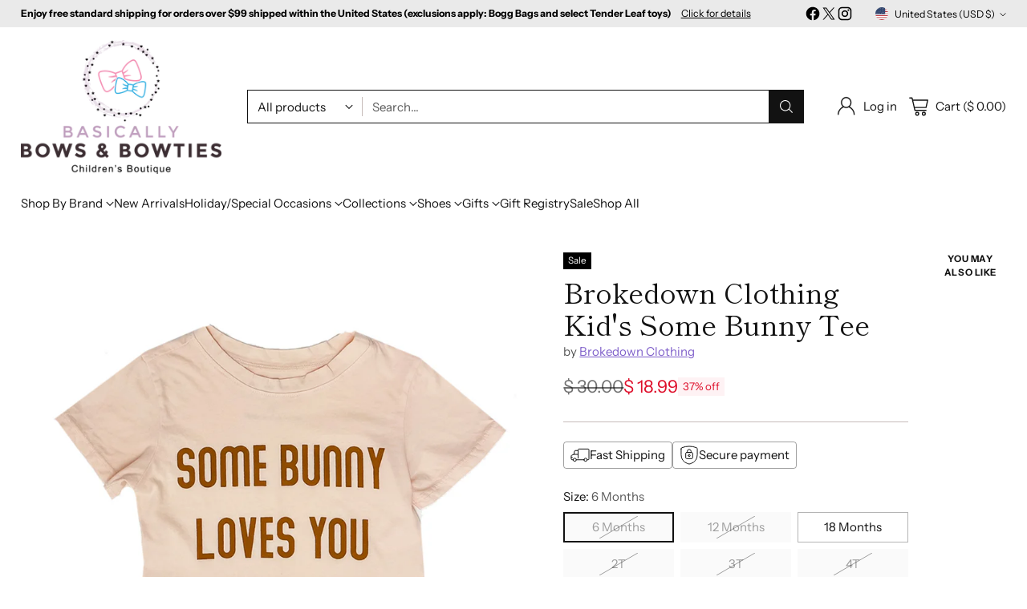

--- FILE ---
content_type: text/html; charset=utf-8
request_url: https://www.basicallybows.com//variants/39964458582101/?section_id=store-availability
body_size: 245
content:
<div id="shopify-section-store-availability" class="shopify-section"><div
  class="store-availability-container"
  data-section-id="store-availability"
  data-section-type="store-availability"
>
  
</div>
</div>

--- FILE ---
content_type: text/css
request_url: https://cdn.shopify.com/extensions/f27ff11e-2420-4274-a5a8-55f54ed54add/size-swatch-10/assets/size-swatch.css
body_size: 817
content:
.product-item__price__holder { overflow: visible;}

/* Horizon */
.product-card .product-grid__link.product-grid__link,
.product-card .product-grid__card.product-grid__card { overflow: visible;}


#swatch-list-container { visibility: hidden; opacity:0; }

.swatch-content { margin-top:10px;}

.margin-top-0{
    margin-top: 0!important;
}
.color-heading-wrap {
    display: block;
    margin: 0;
    padding: 0;
}
.main-heading {
    color: #454F5B;
    font-size: 23px;
    font-weight: 600;
}
.sub-heading {
    color: #637381;
    font-size: 17px;
    font-weight: 600;
    margin-top: 5px!important;
    margin-bottom: 5px!important;
}
.sub-sub-heading {
    margin-bottom: 5px!important;
    color: #919eab;
    margin-top: 5px!important;
}
select#swatch_alignment, select#swatch_size {
    width: 100%;
    padding: 5px;
    border-radius: 2px;
}
.customize-heading{
    margin-left: -10px;
}
.save-setting-btn
{
    float: right;
}
.swatch-size-style
{
    width:50%;
}
.enable-option {
    display: block;
    clear: both;
    margin-top: 20px;
    padding-top: 20px;
}
.input-text-wrap .Polaris-TextField{width: 250px;}
.input-text-wrap{margin-bottom: 10px;}

.prev-product-img img {
    max-width: 100%;
    margin: 10px 0;
}.preview-product-wrap {
    overflow: hidden;
    margin-right: 10px;
}.prev-product h3 {
    font-size: 16px;
}.option-item {
    display: inline-block;
    margin-right: 10px;
}

.product-item__price__holder .individual-option {
    z-index: 10;
}

li.collection__grid-item .grid-item .individual-option {
    z-index: 21;
}

.individual-option.extrasmall-size{
height: auto;
width: 20px;
line-height:20px;
font-size: 12px;
margin-right: 3px;
}

.individual-option.extrasmall-size.rect-design,
.individual-option.extrasmall-size.rounded-rect-design{
min-width: 20px;
width: auto;
padding-left: 2px;
padding-right: 2px;
}

.individual-option.small-size{
height:auto;
width:24px;
line-height:24px;
font-size: 16px;
}

.individual-option.medium-size{
height:auto;
width:34px;
line-height:34px;
font-size: 20px;
}

.individual-option.large-size{
height:auto;
width:44px;
line-height:44px;
font-size: 24px;
}

.individual-option.rect-design{
width:auto;
padding-left:10px;
padding-right:10px;
}

.individual-option.circle-design{
border-radius:50%;
}

.individual-option.rounded-rect-design{
border-radius:5px;
padding:0 5px;
width:auto;
}

.swatch-wrap{
padding:0 0 20px 0;
}

.swatch-wrap.center{
text-align:center;
}

.swatch-wrap.right{
text-align:right; 
justify-content: flex-end;
}

.individual-option.rect-design.small-size{
padding-left:5px;
padding-right:5px;
}

.individual-option.small-size.rect-design,
.individual-option.small-size.rounded-rect-design{
min-width:24px;
}

.individual-option.medium-size.rect-design,
.individual-option.medium-size.rounded-rect-design{
min-width:34px;
}

.individual-option.large-size.rect-design,
.individual-option.large-size.rounded-rect-design{
min-width:44px;
}

.tooltip-swatch{
position:relative;
display:inline-block;
}

.tooltip-swatch .tooltip-swatch-text{
visibility:hidden;
width:110px;
background-color:#000;
color:#fff;
text-align:center;
border-radius:6px;
padding:2px 0;
opacity:.8;
position:absolute;
z-index:1;
bottom: calc(100% + 10px);
}

.tooltip-swatch:hover .tooltip-swatch-text{
visibility:visible;
}

.tooltip-swatch .tooltip-swatch-text::after{
content:"";
position:absolute;
top:100%;
left:50%;
margin-left:-30px;
border-width:5px;
border-style:solid;
border-color:#000 transparent transparent transparent;
}

.individual-option{
cursor:default;
}

.swatchprimarywrap{
visibility:hidden;
}

.individual-option.medium-size.rounded-rect-design,
.individual-option.medium-size.rect-design{
width: auto !important;
}

.no-border-swatches{
border: none !important;
}

.hide-outofstock-swatches{display: none!important;}
.strike-outofstock-swatches{text-decoration: line-through;}

.swatch-wrap.center{text-align:center;justify-content:center;}
.swatch-wrap.swatchprimarywrap {
    display: flex;
    flex-wrap: wrap;
}

.crosscross{
position:relative;
}
.crosscross::before {
content: '';
background-image: url(https://cdn.shopify.com/s/files/1/0520/9243/6659/files/cancel_2.png?v=1617615766);
width: 100%;
height: 100%;
background-repeat: no-repeat;
background-position: center;
background-size: 100% 100%, auto;
position: absolute;
left: 0;
top: 0;
bottom: 0;
}

.swatch-wrap a{
text-decoration: none;
}

.swatch-wrap.swatchprimarywrap {
    visibility: visible;
}


@media only screen and (max-width: 767px) {
    .swatch-content { overflow-x: clip;}

    .tooltip-swatch .tooltip-swatch-text {
        margin-left: 0px;
        left: -9999px;
        width: 0;
    }
    .tooltip-swatch .tooltip-swatch-text::after {
        margin-left: -5px;
    }
    .tooltip-swatch:hover .tooltip-swatch-text{
       visibility:hidden;
    }
}

@media only screen and (min-width: 768px) {
    .tooltip-swatch .tooltip-swatch-text {
        left:50%;
        margin-left:-32px;
    }
}



--- FILE ---
content_type: text/css; charset=utf-8
request_url: https://cdnjs.cloudflare.com/ajax/libs/remodal/1.1.1/remodal-default-theme.min.css
body_size: 63
content:
.remodal-bg.remodal-is-opened,.remodal-bg.remodal-is-opening{-webkit-filter:blur(3px);filter:blur(3px)}.remodal-overlay{background:rgba(43,46,56,.9)}.remodal-overlay.remodal-is-closing,.remodal-overlay.remodal-is-opening{-webkit-animation-duration:.3s;animation-duration:.3s;-webkit-animation-fill-mode:forwards;animation-fill-mode:forwards}.remodal-overlay.remodal-is-opening{-webkit-animation-name:remodal-overlay-opening-keyframes;animation-name:remodal-overlay-opening-keyframes}.remodal-overlay.remodal-is-closing{-webkit-animation-name:remodal-overlay-closing-keyframes;animation-name:remodal-overlay-closing-keyframes}.remodal-wrapper{padding:10px 10px 0}.remodal{box-sizing:border-box;width:100%;margin-bottom:10px;padding:35px;-webkit-transform:translate3d(0,0,0);transform:translate3d(0,0,0);color:#2b2e38;background:#fff}.remodal-close,.remodal-close:before{position:absolute;top:0;left:0;display:block;width:35px}.remodal-cancel,.remodal-close,.remodal-confirm{overflow:visible;margin:0;cursor:pointer;text-decoration:none;outline:0;border:0}.remodal.remodal-is-closing,.remodal.remodal-is-opening{-webkit-animation-duration:.3s;animation-duration:.3s;-webkit-animation-fill-mode:forwards;animation-fill-mode:forwards}.remodal.remodal-is-opening{-webkit-animation-name:remodal-opening-keyframes;animation-name:remodal-opening-keyframes}.remodal.remodal-is-closing{-webkit-animation-name:remodal-closing-keyframes;animation-name:remodal-closing-keyframes}.remodal,.remodal-wrapper:after{vertical-align:middle}.remodal-close{height:35px;padding:0;-webkit-transition:color .2s;transition:color .2s;color:#95979c;background:0 0}.remodal-close:focus,.remodal-close:hover{color:#2b2e38}.remodal-close:before{font-family:Arial,"Helvetica CY","Nimbus Sans L",sans-serif!important;font-size:25px;line-height:35px;content:"\00d7";text-align:center}.remodal-cancel,.remodal-confirm{font:inherit;display:inline-block;min-width:110px;padding:12px 0;-webkit-transition:background .2s;transition:background .2s;text-align:center;vertical-align:middle}.remodal-confirm{color:#fff;background:#81c784}.remodal-confirm:focus,.remodal-confirm:hover{background:#66bb6a}.remodal-cancel{color:#fff;background:#e57373}.remodal-cancel:focus,.remodal-cancel:hover{background:#ef5350}.remodal-cancel::-moz-focus-inner,.remodal-close::-moz-focus-inner,.remodal-confirm::-moz-focus-inner{padding:0;border:0}@-webkit-keyframes remodal-opening-keyframes{from{-webkit-transform:scale(1.05);transform:scale(1.05);opacity:0}to{-webkit-transform:none;transform:none;opacity:1;-webkit-filter:blur(0);filter:blur(0)}}@keyframes remodal-opening-keyframes{from{-webkit-transform:scale(1.05);transform:scale(1.05);opacity:0}to{-webkit-transform:none;transform:none;opacity:1;-webkit-filter:blur(0);filter:blur(0)}}@-webkit-keyframes remodal-closing-keyframes{from{-webkit-transform:scale(1);transform:scale(1);opacity:1}to{-webkit-transform:scale(.95);transform:scale(.95);opacity:0;-webkit-filter:blur(0);filter:blur(0)}}@keyframes remodal-closing-keyframes{from{-webkit-transform:scale(1);transform:scale(1);opacity:1}to{-webkit-transform:scale(.95);transform:scale(.95);opacity:0;-webkit-filter:blur(0);filter:blur(0)}}@-webkit-keyframes remodal-overlay-opening-keyframes{from{opacity:0}to{opacity:1}}@keyframes remodal-overlay-opening-keyframes{from{opacity:0}to{opacity:1}}@-webkit-keyframes remodal-overlay-closing-keyframes{from{opacity:1}to{opacity:0}}@keyframes remodal-overlay-closing-keyframes{from{opacity:1}to{opacity:0}}@media only screen and (min-width:641px){.remodal{max-width:700px}}.lt-ie9 .remodal-overlay{background:#2b2e38}.lt-ie9 .remodal{width:700px}/*# sourceMappingURL=remodal-default-theme.min.css.map */

--- FILE ---
content_type: text/javascript; charset=utf-8
request_url: https://www.basicallybows.com/products/brokedown-clothing-kids-some-bunny-tee/.js
body_size: 1127
content:
{"id":6730022191189,"title":"Brokedown Clothing Kid's Some Bunny Tee","handle":"brokedown-clothing-kids-some-bunny-tee","description":"\u003cdiv\u003e\n\u003cdiv\u003e\n\u003cul\u003e\n\u003cli\u003eThis sweet tee is perfect for your kids Easter party at school or your local egg hunt. \u003c\/li\u003e\n\u003cli\u003eDon't forget the matching mama tee!\u003c\/li\u003e\n\u003cli\u003eMade in the USA of super soft organic cotton. \u003c\/li\u003e\n\u003cli\u003ePre-shrunk\u003c\/li\u003e\n\u003cli\u003eRuns True to Size.\u003c\/li\u003e\n\u003c\/ul\u003e\n\u003c\/div\u003e\n\u003c\/div\u003e\n\u003cp\u003e\u003cstrong\u003eBaby \u0026amp; Kids Sizing Chart:\u003c\/strong\u003e\u003c\/p\u003e\n\u003cdiv class=\"table-wrapper\"\u003e\n\u003cdiv class=\"table-wrapper\"\u003e\n\u003ctable width=\"393\"\u003e\n\u003ctbody\u003e\n\u003ctr\u003e\n\u003ctd width=\"99\"\u003e\u003cb\u003eSize\u003c\/b\u003e\u003c\/td\u003e\n\u003ctd width=\"98\"\u003e\u003cstrong\u003eAge\u003c\/strong\u003e\u003c\/td\u003e\n\u003ctd width=\"100\"\u003e\u003cstrong\u003eHeight\u003c\/strong\u003e\u003c\/td\u003e\n\u003ctd width=\"96\"\u003e\u003cstrong\u003eWeight\u003c\/strong\u003e\u003c\/td\u003e\n\u003c\/tr\u003e\n\u003ctr\u003e\n\u003ctd\u003e\u003cstrong\u003e3 M\u003c\/strong\u003e\u003c\/td\u003e\n\u003ctd\u003e0 - 3 Months\u003c\/td\u003e\n\u003ctd\u003e20 - 24\"\u003c\/td\u003e\n\u003ctd\u003e7 - 14 lbs\u003c\/td\u003e\n\u003c\/tr\u003e\n\u003ctr\u003e\n\u003ctd\u003e\u003cstrong\u003e6 M\u003c\/strong\u003e\u003c\/td\u003e\n\u003ctd\u003e3 - 6 Months\u003c\/td\u003e\n\u003ctd\u003e24 - 27\"\u003c\/td\u003e\n\u003ctd\u003e14 - 18 lbs\u003c\/td\u003e\n\u003c\/tr\u003e\n\u003ctr\u003e\n\u003ctd\u003e\u003cstrong\u003e12 M\u003c\/strong\u003e\u003c\/td\u003e\n\u003ctd\u003e6 - 12 Months\u003c\/td\u003e\n\u003ctd\u003e28 - 30.5\"\u003c\/td\u003e\n\u003ctd\u003e22 - 26 lbs\u003c\/td\u003e\n\u003c\/tr\u003e\n\u003ctr\u003e\n\u003ctd\u003e\u003cstrong\u003e18 M\u003c\/strong\u003e\u003c\/td\u003e\n\u003ctd\u003e12 - 18 Months\u003c\/td\u003e\n\u003ctd\u003e30.5 - 32\"\u003c\/td\u003e\n\u003ctd\u003e26 - 28 lbs\u003c\/td\u003e\n\u003c\/tr\u003e\n\u003ctr\u003e\n\u003ctd\u003e\u003cstrong\u003e24 M\u003c\/strong\u003e\u003c\/td\u003e\n\u003ctd\u003e18 - 24 Months\u003c\/td\u003e\n\u003ctd\u003e32 - 33.5\"\u003c\/td\u003e\n\u003ctd\u003e28 - 30 lbs\u003c\/td\u003e\n\u003c\/tr\u003e\n\u003ctr\u003e\n\u003ctd\u003e\u003cstrong\u003e2T\u003c\/strong\u003e\u003c\/td\u003e\n\u003ctd\u003e2 Years\u003c\/td\u003e\n\u003ctd\u003e33.5 - 35\"\u003c\/td\u003e\n\u003ctd\u003e30 - 32 lbs\u003c\/td\u003e\n\u003c\/tr\u003e\n\u003ctr\u003e\n\u003ctd\u003e\u003cstrong\u003e3T\u003c\/strong\u003e\u003c\/td\u003e\n\u003ctd\u003e3 Years\u003c\/td\u003e\n\u003ctd\u003e35 - 38\"\u003c\/td\u003e\n\u003ctd\u003e32 - 35 lbs\u003c\/td\u003e\n\u003c\/tr\u003e\n\u003ctr\u003e\n\u003ctd\u003e\u003cstrong\u003e4T\u003c\/strong\u003e\u003c\/td\u003e\n\u003ctd\u003e4 Years\u003c\/td\u003e\n\u003ctd\u003e38 - 41\"\u003c\/td\u003e\n\u003ctd\u003e35 - 39 lbs\u003c\/td\u003e\n\u003c\/tr\u003e\n\u003ctr\u003e\n\u003ctd\u003e\u003cstrong\u003e5\u003c\/strong\u003e\u003c\/td\u003e\n\u003ctd\u003e5 Years\u003c\/td\u003e\n\u003ctd\u003e41 - 44\"\u003c\/td\u003e\n\u003ctd\u003e39 - 45 lbs\u003c\/td\u003e\n\u003c\/tr\u003e\n\u003ctr\u003e\n\u003ctd\u003e\u003cstrong\u003e6\u003c\/strong\u003e\u003c\/td\u003e\n\u003ctd\u003e6 Years\u003c\/td\u003e\n\u003ctd\u003e44 - 47\"\u003c\/td\u003e\n\u003ctd\u003e45 - 49 lbs\u003c\/td\u003e\n\u003c\/tr\u003e\n\u003ctr\u003e\n\u003ctd\u003e\u003cstrong\u003e8\u003c\/strong\u003e\u003c\/td\u003e\n\u003ctd\u003e8 Years\u003c\/td\u003e\n\u003ctd\u003e47 - 50\"\u003c\/td\u003e\n\u003ctd\u003e50 - 55 lbs\u003c\/td\u003e\n\u003c\/tr\u003e\n\u003ctr\u003e\n\u003ctd\u003e\u003cstrong\u003e10\u003c\/strong\u003e\u003c\/td\u003e\n\u003ctd\u003e10 Years\u003c\/td\u003e\n\u003ctd\u003e50 - 54\" \u003c\/td\u003e\n\u003ctd\u003e55 - 60 lbs\u003c\/td\u003e\n\u003c\/tr\u003e\n\u003c\/tbody\u003e\n\u003c\/table\u003e\n\u003c\/div\u003e\n\u003c\/div\u003e","published_at":"2022-03-09T07:00:03-07:00","created_at":"2022-03-08T19:43:09-07:00","vendor":"Brokedown Clothing","type":"Tee","tags":["Brokedown Clothing","Brokedown Clothing Easter","Brokedown Clothing Easter Tee","Brokedown Clothing Kid's","Brokedown Clothing Kid's Some Bunny","Brokedown Clothing Kid's Some Bunny Love You Tee","Brokedown Clothing Kid's Some Bunny Loves You","Brokedown Clothing Kid's Some Bunny Tee","Brokedown Clothing Mommy \u0026 Me","Brokedown Clothing Tee","Brokedown Easter","cf-size-18-months","cf-type-tee","cf-vendor-brokedown-clothing","CM22","Easter","Easter Shirt","Easter Tee","Easter TShirt","EB Baby","EB Girls","JAN23","Made in the USA","Mommy \u0026 Me","Mommy \u0026 Me Easter"],"price":1899,"price_min":1899,"price_max":1899,"available":true,"price_varies":false,"compare_at_price":3000,"compare_at_price_min":3000,"compare_at_price_max":3000,"compare_at_price_varies":false,"variants":[{"id":39964458582101,"title":"6 Months","option1":"6 Months","option2":null,"option3":null,"sku":"BDC-K3632-6M","requires_shipping":true,"taxable":true,"featured_image":{"id":29070543519829,"product_id":6730022191189,"position":1,"created_at":"2022-03-08T19:43:21-07:00","updated_at":"2025-10-04T18:24:34-07:00","alt":"Brokedown Clothing Kid's Some Bunny Tee, Brokedown Clothing, Brokedown Clothing, Brokedown Clothing Easter, Brokedown Clothing Easter Tee, Brokedown Clothing Kid's, Brokedown Clothing Kid's S","width":881,"height":1000,"src":"https:\/\/cdn.shopify.com\/s\/files\/1\/1064\/4370\/products\/brokedown-clothing-brokedown-clothing-kid-s-some-bunny-tee-235793490572-tee-6-months-21369067339861.jpg?v=1759627474","variant_ids":[39964458582101,39964458614869,39964458647637,39964458680405,39964458713173,39964458745941,39964458778709,39964458811477,39964458844245,39964458877013]},"available":false,"name":"Brokedown Clothing Kid's Some Bunny Tee - 6 Months","public_title":"6 Months","options":["6 Months"],"price":1899,"weight":113,"compare_at_price":3000,"inventory_quantity":0,"inventory_management":"shopify","inventory_policy":"deny","barcode":"235793490572","featured_media":{"alt":"Brokedown Clothing Kid's Some Bunny Tee, Brokedown Clothing, Brokedown Clothing, Brokedown Clothing Easter, Brokedown Clothing Easter Tee, Brokedown Clothing Kid's, Brokedown Clothing Kid's S","id":21369067339861,"position":1,"preview_image":{"aspect_ratio":0.881,"height":1000,"width":881,"src":"https:\/\/cdn.shopify.com\/s\/files\/1\/1064\/4370\/products\/brokedown-clothing-brokedown-clothing-kid-s-some-bunny-tee-235793490572-tee-6-months-21369067339861.jpg?v=1759627474"}},"requires_selling_plan":false,"selling_plan_allocations":[]},{"id":39964458614869,"title":"12 Months","option1":"12 Months","option2":null,"option3":null,"sku":"BDC-K3632-12M","requires_shipping":true,"taxable":true,"featured_image":{"id":29070543519829,"product_id":6730022191189,"position":1,"created_at":"2022-03-08T19:43:21-07:00","updated_at":"2025-10-04T18:24:34-07:00","alt":"Brokedown Clothing Kid's Some Bunny Tee, Brokedown Clothing, Brokedown Clothing, Brokedown Clothing Easter, Brokedown Clothing Easter Tee, Brokedown Clothing Kid's, Brokedown Clothing Kid's S","width":881,"height":1000,"src":"https:\/\/cdn.shopify.com\/s\/files\/1\/1064\/4370\/products\/brokedown-clothing-brokedown-clothing-kid-s-some-bunny-tee-235793490572-tee-6-months-21369067339861.jpg?v=1759627474","variant_ids":[39964458582101,39964458614869,39964458647637,39964458680405,39964458713173,39964458745941,39964458778709,39964458811477,39964458844245,39964458877013]},"available":false,"name":"Brokedown Clothing Kid's Some Bunny Tee - 12 Months","public_title":"12 Months","options":["12 Months"],"price":1899,"weight":113,"compare_at_price":3000,"inventory_quantity":0,"inventory_management":"shopify","inventory_policy":"deny","barcode":"235793490589","featured_media":{"alt":"Brokedown Clothing Kid's Some Bunny Tee, Brokedown Clothing, Brokedown Clothing, Brokedown Clothing Easter, Brokedown Clothing Easter Tee, Brokedown Clothing Kid's, Brokedown Clothing Kid's S","id":21369067339861,"position":1,"preview_image":{"aspect_ratio":0.881,"height":1000,"width":881,"src":"https:\/\/cdn.shopify.com\/s\/files\/1\/1064\/4370\/products\/brokedown-clothing-brokedown-clothing-kid-s-some-bunny-tee-235793490572-tee-6-months-21369067339861.jpg?v=1759627474"}},"requires_selling_plan":false,"selling_plan_allocations":[]},{"id":39964458647637,"title":"18 Months","option1":"18 Months","option2":null,"option3":null,"sku":"BDC-K3632-18M","requires_shipping":true,"taxable":true,"featured_image":{"id":29070543519829,"product_id":6730022191189,"position":1,"created_at":"2022-03-08T19:43:21-07:00","updated_at":"2025-10-04T18:24:34-07:00","alt":"Brokedown Clothing Kid's Some Bunny Tee, Brokedown Clothing, Brokedown Clothing, Brokedown Clothing Easter, Brokedown Clothing Easter Tee, Brokedown Clothing Kid's, Brokedown Clothing Kid's S","width":881,"height":1000,"src":"https:\/\/cdn.shopify.com\/s\/files\/1\/1064\/4370\/products\/brokedown-clothing-brokedown-clothing-kid-s-some-bunny-tee-235793490572-tee-6-months-21369067339861.jpg?v=1759627474","variant_ids":[39964458582101,39964458614869,39964458647637,39964458680405,39964458713173,39964458745941,39964458778709,39964458811477,39964458844245,39964458877013]},"available":true,"name":"Brokedown Clothing Kid's Some Bunny Tee - 18 Months","public_title":"18 Months","options":["18 Months"],"price":1899,"weight":113,"compare_at_price":3000,"inventory_quantity":1,"inventory_management":"shopify","inventory_policy":"deny","barcode":"235793490596","featured_media":{"alt":"Brokedown Clothing Kid's Some Bunny Tee, Brokedown Clothing, Brokedown Clothing, Brokedown Clothing Easter, Brokedown Clothing Easter Tee, Brokedown Clothing Kid's, Brokedown Clothing Kid's S","id":21369067339861,"position":1,"preview_image":{"aspect_ratio":0.881,"height":1000,"width":881,"src":"https:\/\/cdn.shopify.com\/s\/files\/1\/1064\/4370\/products\/brokedown-clothing-brokedown-clothing-kid-s-some-bunny-tee-235793490572-tee-6-months-21369067339861.jpg?v=1759627474"}},"requires_selling_plan":false,"selling_plan_allocations":[]},{"id":39964458680405,"title":"2T","option1":"2T","option2":null,"option3":null,"sku":"BDC-K3632-2","requires_shipping":true,"taxable":true,"featured_image":{"id":29070543519829,"product_id":6730022191189,"position":1,"created_at":"2022-03-08T19:43:21-07:00","updated_at":"2025-10-04T18:24:34-07:00","alt":"Brokedown Clothing Kid's Some Bunny Tee, Brokedown Clothing, Brokedown Clothing, Brokedown Clothing Easter, Brokedown Clothing Easter Tee, Brokedown Clothing Kid's, Brokedown Clothing Kid's S","width":881,"height":1000,"src":"https:\/\/cdn.shopify.com\/s\/files\/1\/1064\/4370\/products\/brokedown-clothing-brokedown-clothing-kid-s-some-bunny-tee-235793490572-tee-6-months-21369067339861.jpg?v=1759627474","variant_ids":[39964458582101,39964458614869,39964458647637,39964458680405,39964458713173,39964458745941,39964458778709,39964458811477,39964458844245,39964458877013]},"available":false,"name":"Brokedown Clothing Kid's Some Bunny Tee - 2T","public_title":"2T","options":["2T"],"price":1899,"weight":113,"compare_at_price":3000,"inventory_quantity":0,"inventory_management":"shopify","inventory_policy":"deny","barcode":"235793490602","featured_media":{"alt":"Brokedown Clothing Kid's Some Bunny Tee, Brokedown Clothing, Brokedown Clothing, Brokedown Clothing Easter, Brokedown Clothing Easter Tee, Brokedown Clothing Kid's, Brokedown Clothing Kid's S","id":21369067339861,"position":1,"preview_image":{"aspect_ratio":0.881,"height":1000,"width":881,"src":"https:\/\/cdn.shopify.com\/s\/files\/1\/1064\/4370\/products\/brokedown-clothing-brokedown-clothing-kid-s-some-bunny-tee-235793490572-tee-6-months-21369067339861.jpg?v=1759627474"}},"requires_selling_plan":false,"selling_plan_allocations":[]},{"id":39964458713173,"title":"3T","option1":"3T","option2":null,"option3":null,"sku":"BDC-K3632-3","requires_shipping":true,"taxable":true,"featured_image":{"id":29070543519829,"product_id":6730022191189,"position":1,"created_at":"2022-03-08T19:43:21-07:00","updated_at":"2025-10-04T18:24:34-07:00","alt":"Brokedown Clothing Kid's Some Bunny Tee, Brokedown Clothing, Brokedown Clothing, Brokedown Clothing Easter, Brokedown Clothing Easter Tee, Brokedown Clothing Kid's, Brokedown Clothing Kid's S","width":881,"height":1000,"src":"https:\/\/cdn.shopify.com\/s\/files\/1\/1064\/4370\/products\/brokedown-clothing-brokedown-clothing-kid-s-some-bunny-tee-235793490572-tee-6-months-21369067339861.jpg?v=1759627474","variant_ids":[39964458582101,39964458614869,39964458647637,39964458680405,39964458713173,39964458745941,39964458778709,39964458811477,39964458844245,39964458877013]},"available":false,"name":"Brokedown Clothing Kid's Some Bunny Tee - 3T","public_title":"3T","options":["3T"],"price":1899,"weight":113,"compare_at_price":3000,"inventory_quantity":0,"inventory_management":"shopify","inventory_policy":"deny","barcode":"235793490619","featured_media":{"alt":"Brokedown Clothing Kid's Some Bunny Tee, Brokedown Clothing, Brokedown Clothing, Brokedown Clothing Easter, Brokedown Clothing Easter Tee, Brokedown Clothing Kid's, Brokedown Clothing Kid's S","id":21369067339861,"position":1,"preview_image":{"aspect_ratio":0.881,"height":1000,"width":881,"src":"https:\/\/cdn.shopify.com\/s\/files\/1\/1064\/4370\/products\/brokedown-clothing-brokedown-clothing-kid-s-some-bunny-tee-235793490572-tee-6-months-21369067339861.jpg?v=1759627474"}},"requires_selling_plan":false,"selling_plan_allocations":[]},{"id":39964458745941,"title":"4T","option1":"4T","option2":null,"option3":null,"sku":"BDC-K3632-4","requires_shipping":true,"taxable":true,"featured_image":{"id":29070543519829,"product_id":6730022191189,"position":1,"created_at":"2022-03-08T19:43:21-07:00","updated_at":"2025-10-04T18:24:34-07:00","alt":"Brokedown Clothing Kid's Some Bunny Tee, Brokedown Clothing, Brokedown Clothing, Brokedown Clothing Easter, Brokedown Clothing Easter Tee, Brokedown Clothing Kid's, Brokedown Clothing Kid's S","width":881,"height":1000,"src":"https:\/\/cdn.shopify.com\/s\/files\/1\/1064\/4370\/products\/brokedown-clothing-brokedown-clothing-kid-s-some-bunny-tee-235793490572-tee-6-months-21369067339861.jpg?v=1759627474","variant_ids":[39964458582101,39964458614869,39964458647637,39964458680405,39964458713173,39964458745941,39964458778709,39964458811477,39964458844245,39964458877013]},"available":false,"name":"Brokedown Clothing Kid's Some Bunny Tee - 4T","public_title":"4T","options":["4T"],"price":1899,"weight":113,"compare_at_price":3000,"inventory_quantity":0,"inventory_management":"shopify","inventory_policy":"deny","barcode":"235793490626","featured_media":{"alt":"Brokedown Clothing Kid's Some Bunny Tee, Brokedown Clothing, Brokedown Clothing, Brokedown Clothing Easter, Brokedown Clothing Easter Tee, Brokedown Clothing Kid's, Brokedown Clothing Kid's S","id":21369067339861,"position":1,"preview_image":{"aspect_ratio":0.881,"height":1000,"width":881,"src":"https:\/\/cdn.shopify.com\/s\/files\/1\/1064\/4370\/products\/brokedown-clothing-brokedown-clothing-kid-s-some-bunny-tee-235793490572-tee-6-months-21369067339861.jpg?v=1759627474"}},"requires_selling_plan":false,"selling_plan_allocations":[]},{"id":39964458778709,"title":"5","option1":"5","option2":null,"option3":null,"sku":"BDC-K3632-5","requires_shipping":true,"taxable":true,"featured_image":{"id":29070543519829,"product_id":6730022191189,"position":1,"created_at":"2022-03-08T19:43:21-07:00","updated_at":"2025-10-04T18:24:34-07:00","alt":"Brokedown Clothing Kid's Some Bunny Tee, Brokedown Clothing, Brokedown Clothing, Brokedown Clothing Easter, Brokedown Clothing Easter Tee, Brokedown Clothing Kid's, Brokedown Clothing Kid's S","width":881,"height":1000,"src":"https:\/\/cdn.shopify.com\/s\/files\/1\/1064\/4370\/products\/brokedown-clothing-brokedown-clothing-kid-s-some-bunny-tee-235793490572-tee-6-months-21369067339861.jpg?v=1759627474","variant_ids":[39964458582101,39964458614869,39964458647637,39964458680405,39964458713173,39964458745941,39964458778709,39964458811477,39964458844245,39964458877013]},"available":false,"name":"Brokedown Clothing Kid's Some Bunny Tee - 5","public_title":"5","options":["5"],"price":1899,"weight":113,"compare_at_price":3000,"inventory_quantity":0,"inventory_management":"shopify","inventory_policy":"deny","barcode":"235793490633","featured_media":{"alt":"Brokedown Clothing Kid's Some Bunny Tee, Brokedown Clothing, Brokedown Clothing, Brokedown Clothing Easter, Brokedown Clothing Easter Tee, Brokedown Clothing Kid's, Brokedown Clothing Kid's S","id":21369067339861,"position":1,"preview_image":{"aspect_ratio":0.881,"height":1000,"width":881,"src":"https:\/\/cdn.shopify.com\/s\/files\/1\/1064\/4370\/products\/brokedown-clothing-brokedown-clothing-kid-s-some-bunny-tee-235793490572-tee-6-months-21369067339861.jpg?v=1759627474"}},"requires_selling_plan":false,"selling_plan_allocations":[]},{"id":39964458811477,"title":"6","option1":"6","option2":null,"option3":null,"sku":"BDC-K3632-6","requires_shipping":true,"taxable":true,"featured_image":{"id":29070543519829,"product_id":6730022191189,"position":1,"created_at":"2022-03-08T19:43:21-07:00","updated_at":"2025-10-04T18:24:34-07:00","alt":"Brokedown Clothing Kid's Some Bunny Tee, Brokedown Clothing, Brokedown Clothing, Brokedown Clothing Easter, Brokedown Clothing Easter Tee, Brokedown Clothing Kid's, Brokedown Clothing Kid's S","width":881,"height":1000,"src":"https:\/\/cdn.shopify.com\/s\/files\/1\/1064\/4370\/products\/brokedown-clothing-brokedown-clothing-kid-s-some-bunny-tee-235793490572-tee-6-months-21369067339861.jpg?v=1759627474","variant_ids":[39964458582101,39964458614869,39964458647637,39964458680405,39964458713173,39964458745941,39964458778709,39964458811477,39964458844245,39964458877013]},"available":false,"name":"Brokedown Clothing Kid's Some Bunny Tee - 6","public_title":"6","options":["6"],"price":1899,"weight":113,"compare_at_price":3000,"inventory_quantity":0,"inventory_management":"shopify","inventory_policy":"deny","barcode":"235793490640","featured_media":{"alt":"Brokedown Clothing Kid's Some Bunny Tee, Brokedown Clothing, Brokedown Clothing, Brokedown Clothing Easter, Brokedown Clothing Easter Tee, Brokedown Clothing Kid's, Brokedown Clothing Kid's S","id":21369067339861,"position":1,"preview_image":{"aspect_ratio":0.881,"height":1000,"width":881,"src":"https:\/\/cdn.shopify.com\/s\/files\/1\/1064\/4370\/products\/brokedown-clothing-brokedown-clothing-kid-s-some-bunny-tee-235793490572-tee-6-months-21369067339861.jpg?v=1759627474"}},"requires_selling_plan":false,"selling_plan_allocations":[]},{"id":39964458844245,"title":"8","option1":"8","option2":null,"option3":null,"sku":"BDC-K3632-8","requires_shipping":true,"taxable":true,"featured_image":{"id":29070543519829,"product_id":6730022191189,"position":1,"created_at":"2022-03-08T19:43:21-07:00","updated_at":"2025-10-04T18:24:34-07:00","alt":"Brokedown Clothing Kid's Some Bunny Tee, Brokedown Clothing, Brokedown Clothing, Brokedown Clothing Easter, Brokedown Clothing Easter Tee, Brokedown Clothing Kid's, Brokedown Clothing Kid's S","width":881,"height":1000,"src":"https:\/\/cdn.shopify.com\/s\/files\/1\/1064\/4370\/products\/brokedown-clothing-brokedown-clothing-kid-s-some-bunny-tee-235793490572-tee-6-months-21369067339861.jpg?v=1759627474","variant_ids":[39964458582101,39964458614869,39964458647637,39964458680405,39964458713173,39964458745941,39964458778709,39964458811477,39964458844245,39964458877013]},"available":false,"name":"Brokedown Clothing Kid's Some Bunny Tee - 8","public_title":"8","options":["8"],"price":1899,"weight":113,"compare_at_price":3000,"inventory_quantity":0,"inventory_management":"shopify","inventory_policy":"deny","barcode":"235793490657","featured_media":{"alt":"Brokedown Clothing Kid's Some Bunny Tee, Brokedown Clothing, Brokedown Clothing, Brokedown Clothing Easter, Brokedown Clothing Easter Tee, Brokedown Clothing Kid's, Brokedown Clothing Kid's S","id":21369067339861,"position":1,"preview_image":{"aspect_ratio":0.881,"height":1000,"width":881,"src":"https:\/\/cdn.shopify.com\/s\/files\/1\/1064\/4370\/products\/brokedown-clothing-brokedown-clothing-kid-s-some-bunny-tee-235793490572-tee-6-months-21369067339861.jpg?v=1759627474"}},"requires_selling_plan":false,"selling_plan_allocations":[]},{"id":39964458877013,"title":"10","option1":"10","option2":null,"option3":null,"sku":"BDC-K3632-10","requires_shipping":true,"taxable":true,"featured_image":{"id":29070543519829,"product_id":6730022191189,"position":1,"created_at":"2022-03-08T19:43:21-07:00","updated_at":"2025-10-04T18:24:34-07:00","alt":"Brokedown Clothing Kid's Some Bunny Tee, Brokedown Clothing, Brokedown Clothing, Brokedown Clothing Easter, Brokedown Clothing Easter Tee, Brokedown Clothing Kid's, Brokedown Clothing Kid's S","width":881,"height":1000,"src":"https:\/\/cdn.shopify.com\/s\/files\/1\/1064\/4370\/products\/brokedown-clothing-brokedown-clothing-kid-s-some-bunny-tee-235793490572-tee-6-months-21369067339861.jpg?v=1759627474","variant_ids":[39964458582101,39964458614869,39964458647637,39964458680405,39964458713173,39964458745941,39964458778709,39964458811477,39964458844245,39964458877013]},"available":false,"name":"Brokedown Clothing Kid's Some Bunny Tee - 10","public_title":"10","options":["10"],"price":1899,"weight":113,"compare_at_price":3000,"inventory_quantity":0,"inventory_management":"shopify","inventory_policy":"deny","barcode":"235793490664","featured_media":{"alt":"Brokedown Clothing Kid's Some Bunny Tee, Brokedown Clothing, Brokedown Clothing, Brokedown Clothing Easter, Brokedown Clothing Easter Tee, Brokedown Clothing Kid's, Brokedown Clothing Kid's S","id":21369067339861,"position":1,"preview_image":{"aspect_ratio":0.881,"height":1000,"width":881,"src":"https:\/\/cdn.shopify.com\/s\/files\/1\/1064\/4370\/products\/brokedown-clothing-brokedown-clothing-kid-s-some-bunny-tee-235793490572-tee-6-months-21369067339861.jpg?v=1759627474"}},"requires_selling_plan":false,"selling_plan_allocations":[]}],"images":["\/\/cdn.shopify.com\/s\/files\/1\/1064\/4370\/products\/brokedown-clothing-brokedown-clothing-kid-s-some-bunny-tee-235793490572-tee-6-months-21369067339861.jpg?v=1759627474"],"featured_image":"\/\/cdn.shopify.com\/s\/files\/1\/1064\/4370\/products\/brokedown-clothing-brokedown-clothing-kid-s-some-bunny-tee-235793490572-tee-6-months-21369067339861.jpg?v=1759627474","options":[{"name":"Size","position":1,"values":["6 Months","12 Months","18 Months","2T","3T","4T","5","6","8","10"]}],"url":"\/products\/brokedown-clothing-kids-some-bunny-tee","media":[{"alt":"Brokedown Clothing Kid's Some Bunny Tee, Brokedown Clothing, Brokedown Clothing, Brokedown Clothing Easter, Brokedown Clothing Easter Tee, Brokedown Clothing Kid's, Brokedown Clothing Kid's S","id":21369067339861,"position":1,"preview_image":{"aspect_ratio":0.881,"height":1000,"width":881,"src":"https:\/\/cdn.shopify.com\/s\/files\/1\/1064\/4370\/products\/brokedown-clothing-brokedown-clothing-kid-s-some-bunny-tee-235793490572-tee-6-months-21369067339861.jpg?v=1759627474"},"aspect_ratio":0.881,"height":1000,"media_type":"image","src":"https:\/\/cdn.shopify.com\/s\/files\/1\/1064\/4370\/products\/brokedown-clothing-brokedown-clothing-kid-s-some-bunny-tee-235793490572-tee-6-months-21369067339861.jpg?v=1759627474","width":881}],"requires_selling_plan":false,"selling_plan_groups":[]}

--- FILE ---
content_type: text/javascript; charset=utf-8
request_url: https://www.basicallybows.com/products/brokedown-clothing-kids-some-bunny-tee.js
body_size: 1422
content:
{"id":6730022191189,"title":"Brokedown Clothing Kid's Some Bunny Tee","handle":"brokedown-clothing-kids-some-bunny-tee","description":"\u003cdiv\u003e\n\u003cdiv\u003e\n\u003cul\u003e\n\u003cli\u003eThis sweet tee is perfect for your kids Easter party at school or your local egg hunt. \u003c\/li\u003e\n\u003cli\u003eDon't forget the matching mama tee!\u003c\/li\u003e\n\u003cli\u003eMade in the USA of super soft organic cotton. \u003c\/li\u003e\n\u003cli\u003ePre-shrunk\u003c\/li\u003e\n\u003cli\u003eRuns True to Size.\u003c\/li\u003e\n\u003c\/ul\u003e\n\u003c\/div\u003e\n\u003c\/div\u003e\n\u003cp\u003e\u003cstrong\u003eBaby \u0026amp; Kids Sizing Chart:\u003c\/strong\u003e\u003c\/p\u003e\n\u003cdiv class=\"table-wrapper\"\u003e\n\u003cdiv class=\"table-wrapper\"\u003e\n\u003ctable width=\"393\"\u003e\n\u003ctbody\u003e\n\u003ctr\u003e\n\u003ctd width=\"99\"\u003e\u003cb\u003eSize\u003c\/b\u003e\u003c\/td\u003e\n\u003ctd width=\"98\"\u003e\u003cstrong\u003eAge\u003c\/strong\u003e\u003c\/td\u003e\n\u003ctd width=\"100\"\u003e\u003cstrong\u003eHeight\u003c\/strong\u003e\u003c\/td\u003e\n\u003ctd width=\"96\"\u003e\u003cstrong\u003eWeight\u003c\/strong\u003e\u003c\/td\u003e\n\u003c\/tr\u003e\n\u003ctr\u003e\n\u003ctd\u003e\u003cstrong\u003e3 M\u003c\/strong\u003e\u003c\/td\u003e\n\u003ctd\u003e0 - 3 Months\u003c\/td\u003e\n\u003ctd\u003e20 - 24\"\u003c\/td\u003e\n\u003ctd\u003e7 - 14 lbs\u003c\/td\u003e\n\u003c\/tr\u003e\n\u003ctr\u003e\n\u003ctd\u003e\u003cstrong\u003e6 M\u003c\/strong\u003e\u003c\/td\u003e\n\u003ctd\u003e3 - 6 Months\u003c\/td\u003e\n\u003ctd\u003e24 - 27\"\u003c\/td\u003e\n\u003ctd\u003e14 - 18 lbs\u003c\/td\u003e\n\u003c\/tr\u003e\n\u003ctr\u003e\n\u003ctd\u003e\u003cstrong\u003e12 M\u003c\/strong\u003e\u003c\/td\u003e\n\u003ctd\u003e6 - 12 Months\u003c\/td\u003e\n\u003ctd\u003e28 - 30.5\"\u003c\/td\u003e\n\u003ctd\u003e22 - 26 lbs\u003c\/td\u003e\n\u003c\/tr\u003e\n\u003ctr\u003e\n\u003ctd\u003e\u003cstrong\u003e18 M\u003c\/strong\u003e\u003c\/td\u003e\n\u003ctd\u003e12 - 18 Months\u003c\/td\u003e\n\u003ctd\u003e30.5 - 32\"\u003c\/td\u003e\n\u003ctd\u003e26 - 28 lbs\u003c\/td\u003e\n\u003c\/tr\u003e\n\u003ctr\u003e\n\u003ctd\u003e\u003cstrong\u003e24 M\u003c\/strong\u003e\u003c\/td\u003e\n\u003ctd\u003e18 - 24 Months\u003c\/td\u003e\n\u003ctd\u003e32 - 33.5\"\u003c\/td\u003e\n\u003ctd\u003e28 - 30 lbs\u003c\/td\u003e\n\u003c\/tr\u003e\n\u003ctr\u003e\n\u003ctd\u003e\u003cstrong\u003e2T\u003c\/strong\u003e\u003c\/td\u003e\n\u003ctd\u003e2 Years\u003c\/td\u003e\n\u003ctd\u003e33.5 - 35\"\u003c\/td\u003e\n\u003ctd\u003e30 - 32 lbs\u003c\/td\u003e\n\u003c\/tr\u003e\n\u003ctr\u003e\n\u003ctd\u003e\u003cstrong\u003e3T\u003c\/strong\u003e\u003c\/td\u003e\n\u003ctd\u003e3 Years\u003c\/td\u003e\n\u003ctd\u003e35 - 38\"\u003c\/td\u003e\n\u003ctd\u003e32 - 35 lbs\u003c\/td\u003e\n\u003c\/tr\u003e\n\u003ctr\u003e\n\u003ctd\u003e\u003cstrong\u003e4T\u003c\/strong\u003e\u003c\/td\u003e\n\u003ctd\u003e4 Years\u003c\/td\u003e\n\u003ctd\u003e38 - 41\"\u003c\/td\u003e\n\u003ctd\u003e35 - 39 lbs\u003c\/td\u003e\n\u003c\/tr\u003e\n\u003ctr\u003e\n\u003ctd\u003e\u003cstrong\u003e5\u003c\/strong\u003e\u003c\/td\u003e\n\u003ctd\u003e5 Years\u003c\/td\u003e\n\u003ctd\u003e41 - 44\"\u003c\/td\u003e\n\u003ctd\u003e39 - 45 lbs\u003c\/td\u003e\n\u003c\/tr\u003e\n\u003ctr\u003e\n\u003ctd\u003e\u003cstrong\u003e6\u003c\/strong\u003e\u003c\/td\u003e\n\u003ctd\u003e6 Years\u003c\/td\u003e\n\u003ctd\u003e44 - 47\"\u003c\/td\u003e\n\u003ctd\u003e45 - 49 lbs\u003c\/td\u003e\n\u003c\/tr\u003e\n\u003ctr\u003e\n\u003ctd\u003e\u003cstrong\u003e8\u003c\/strong\u003e\u003c\/td\u003e\n\u003ctd\u003e8 Years\u003c\/td\u003e\n\u003ctd\u003e47 - 50\"\u003c\/td\u003e\n\u003ctd\u003e50 - 55 lbs\u003c\/td\u003e\n\u003c\/tr\u003e\n\u003ctr\u003e\n\u003ctd\u003e\u003cstrong\u003e10\u003c\/strong\u003e\u003c\/td\u003e\n\u003ctd\u003e10 Years\u003c\/td\u003e\n\u003ctd\u003e50 - 54\" \u003c\/td\u003e\n\u003ctd\u003e55 - 60 lbs\u003c\/td\u003e\n\u003c\/tr\u003e\n\u003c\/tbody\u003e\n\u003c\/table\u003e\n\u003c\/div\u003e\n\u003c\/div\u003e","published_at":"2022-03-09T07:00:03-07:00","created_at":"2022-03-08T19:43:09-07:00","vendor":"Brokedown Clothing","type":"Tee","tags":["Brokedown Clothing","Brokedown Clothing Easter","Brokedown Clothing Easter Tee","Brokedown Clothing Kid's","Brokedown Clothing Kid's Some Bunny","Brokedown Clothing Kid's Some Bunny Love You Tee","Brokedown Clothing Kid's Some Bunny Loves You","Brokedown Clothing Kid's Some Bunny Tee","Brokedown Clothing Mommy \u0026 Me","Brokedown Clothing Tee","Brokedown Easter","cf-size-18-months","cf-type-tee","cf-vendor-brokedown-clothing","CM22","Easter","Easter Shirt","Easter Tee","Easter TShirt","EB Baby","EB Girls","JAN23","Made in the USA","Mommy \u0026 Me","Mommy \u0026 Me Easter"],"price":1899,"price_min":1899,"price_max":1899,"available":true,"price_varies":false,"compare_at_price":3000,"compare_at_price_min":3000,"compare_at_price_max":3000,"compare_at_price_varies":false,"variants":[{"id":39964458582101,"title":"6 Months","option1":"6 Months","option2":null,"option3":null,"sku":"BDC-K3632-6M","requires_shipping":true,"taxable":true,"featured_image":{"id":29070543519829,"product_id":6730022191189,"position":1,"created_at":"2022-03-08T19:43:21-07:00","updated_at":"2025-10-04T18:24:34-07:00","alt":"Brokedown Clothing Kid's Some Bunny Tee, Brokedown Clothing, Brokedown Clothing, Brokedown Clothing Easter, Brokedown Clothing Easter Tee, Brokedown Clothing Kid's, Brokedown Clothing Kid's S","width":881,"height":1000,"src":"https:\/\/cdn.shopify.com\/s\/files\/1\/1064\/4370\/products\/brokedown-clothing-brokedown-clothing-kid-s-some-bunny-tee-235793490572-tee-6-months-21369067339861.jpg?v=1759627474","variant_ids":[39964458582101,39964458614869,39964458647637,39964458680405,39964458713173,39964458745941,39964458778709,39964458811477,39964458844245,39964458877013]},"available":false,"name":"Brokedown Clothing Kid's Some Bunny Tee - 6 Months","public_title":"6 Months","options":["6 Months"],"price":1899,"weight":113,"compare_at_price":3000,"inventory_quantity":0,"inventory_management":"shopify","inventory_policy":"deny","barcode":"235793490572","featured_media":{"alt":"Brokedown Clothing Kid's Some Bunny Tee, Brokedown Clothing, Brokedown Clothing, Brokedown Clothing Easter, Brokedown Clothing Easter Tee, Brokedown Clothing Kid's, Brokedown Clothing Kid's S","id":21369067339861,"position":1,"preview_image":{"aspect_ratio":0.881,"height":1000,"width":881,"src":"https:\/\/cdn.shopify.com\/s\/files\/1\/1064\/4370\/products\/brokedown-clothing-brokedown-clothing-kid-s-some-bunny-tee-235793490572-tee-6-months-21369067339861.jpg?v=1759627474"}},"requires_selling_plan":false,"selling_plan_allocations":[]},{"id":39964458614869,"title":"12 Months","option1":"12 Months","option2":null,"option3":null,"sku":"BDC-K3632-12M","requires_shipping":true,"taxable":true,"featured_image":{"id":29070543519829,"product_id":6730022191189,"position":1,"created_at":"2022-03-08T19:43:21-07:00","updated_at":"2025-10-04T18:24:34-07:00","alt":"Brokedown Clothing Kid's Some Bunny Tee, Brokedown Clothing, Brokedown Clothing, Brokedown Clothing Easter, Brokedown Clothing Easter Tee, Brokedown Clothing Kid's, Brokedown Clothing Kid's S","width":881,"height":1000,"src":"https:\/\/cdn.shopify.com\/s\/files\/1\/1064\/4370\/products\/brokedown-clothing-brokedown-clothing-kid-s-some-bunny-tee-235793490572-tee-6-months-21369067339861.jpg?v=1759627474","variant_ids":[39964458582101,39964458614869,39964458647637,39964458680405,39964458713173,39964458745941,39964458778709,39964458811477,39964458844245,39964458877013]},"available":false,"name":"Brokedown Clothing Kid's Some Bunny Tee - 12 Months","public_title":"12 Months","options":["12 Months"],"price":1899,"weight":113,"compare_at_price":3000,"inventory_quantity":0,"inventory_management":"shopify","inventory_policy":"deny","barcode":"235793490589","featured_media":{"alt":"Brokedown Clothing Kid's Some Bunny Tee, Brokedown Clothing, Brokedown Clothing, Brokedown Clothing Easter, Brokedown Clothing Easter Tee, Brokedown Clothing Kid's, Brokedown Clothing Kid's S","id":21369067339861,"position":1,"preview_image":{"aspect_ratio":0.881,"height":1000,"width":881,"src":"https:\/\/cdn.shopify.com\/s\/files\/1\/1064\/4370\/products\/brokedown-clothing-brokedown-clothing-kid-s-some-bunny-tee-235793490572-tee-6-months-21369067339861.jpg?v=1759627474"}},"requires_selling_plan":false,"selling_plan_allocations":[]},{"id":39964458647637,"title":"18 Months","option1":"18 Months","option2":null,"option3":null,"sku":"BDC-K3632-18M","requires_shipping":true,"taxable":true,"featured_image":{"id":29070543519829,"product_id":6730022191189,"position":1,"created_at":"2022-03-08T19:43:21-07:00","updated_at":"2025-10-04T18:24:34-07:00","alt":"Brokedown Clothing Kid's Some Bunny Tee, Brokedown Clothing, Brokedown Clothing, Brokedown Clothing Easter, Brokedown Clothing Easter Tee, Brokedown Clothing Kid's, Brokedown Clothing Kid's S","width":881,"height":1000,"src":"https:\/\/cdn.shopify.com\/s\/files\/1\/1064\/4370\/products\/brokedown-clothing-brokedown-clothing-kid-s-some-bunny-tee-235793490572-tee-6-months-21369067339861.jpg?v=1759627474","variant_ids":[39964458582101,39964458614869,39964458647637,39964458680405,39964458713173,39964458745941,39964458778709,39964458811477,39964458844245,39964458877013]},"available":true,"name":"Brokedown Clothing Kid's Some Bunny Tee - 18 Months","public_title":"18 Months","options":["18 Months"],"price":1899,"weight":113,"compare_at_price":3000,"inventory_quantity":1,"inventory_management":"shopify","inventory_policy":"deny","barcode":"235793490596","featured_media":{"alt":"Brokedown Clothing Kid's Some Bunny Tee, Brokedown Clothing, Brokedown Clothing, Brokedown Clothing Easter, Brokedown Clothing Easter Tee, Brokedown Clothing Kid's, Brokedown Clothing Kid's S","id":21369067339861,"position":1,"preview_image":{"aspect_ratio":0.881,"height":1000,"width":881,"src":"https:\/\/cdn.shopify.com\/s\/files\/1\/1064\/4370\/products\/brokedown-clothing-brokedown-clothing-kid-s-some-bunny-tee-235793490572-tee-6-months-21369067339861.jpg?v=1759627474"}},"requires_selling_plan":false,"selling_plan_allocations":[]},{"id":39964458680405,"title":"2T","option1":"2T","option2":null,"option3":null,"sku":"BDC-K3632-2","requires_shipping":true,"taxable":true,"featured_image":{"id":29070543519829,"product_id":6730022191189,"position":1,"created_at":"2022-03-08T19:43:21-07:00","updated_at":"2025-10-04T18:24:34-07:00","alt":"Brokedown Clothing Kid's Some Bunny Tee, Brokedown Clothing, Brokedown Clothing, Brokedown Clothing Easter, Brokedown Clothing Easter Tee, Brokedown Clothing Kid's, Brokedown Clothing Kid's S","width":881,"height":1000,"src":"https:\/\/cdn.shopify.com\/s\/files\/1\/1064\/4370\/products\/brokedown-clothing-brokedown-clothing-kid-s-some-bunny-tee-235793490572-tee-6-months-21369067339861.jpg?v=1759627474","variant_ids":[39964458582101,39964458614869,39964458647637,39964458680405,39964458713173,39964458745941,39964458778709,39964458811477,39964458844245,39964458877013]},"available":false,"name":"Brokedown Clothing Kid's Some Bunny Tee - 2T","public_title":"2T","options":["2T"],"price":1899,"weight":113,"compare_at_price":3000,"inventory_quantity":0,"inventory_management":"shopify","inventory_policy":"deny","barcode":"235793490602","featured_media":{"alt":"Brokedown Clothing Kid's Some Bunny Tee, Brokedown Clothing, Brokedown Clothing, Brokedown Clothing Easter, Brokedown Clothing Easter Tee, Brokedown Clothing Kid's, Brokedown Clothing Kid's S","id":21369067339861,"position":1,"preview_image":{"aspect_ratio":0.881,"height":1000,"width":881,"src":"https:\/\/cdn.shopify.com\/s\/files\/1\/1064\/4370\/products\/brokedown-clothing-brokedown-clothing-kid-s-some-bunny-tee-235793490572-tee-6-months-21369067339861.jpg?v=1759627474"}},"requires_selling_plan":false,"selling_plan_allocations":[]},{"id":39964458713173,"title":"3T","option1":"3T","option2":null,"option3":null,"sku":"BDC-K3632-3","requires_shipping":true,"taxable":true,"featured_image":{"id":29070543519829,"product_id":6730022191189,"position":1,"created_at":"2022-03-08T19:43:21-07:00","updated_at":"2025-10-04T18:24:34-07:00","alt":"Brokedown Clothing Kid's Some Bunny Tee, Brokedown Clothing, Brokedown Clothing, Brokedown Clothing Easter, Brokedown Clothing Easter Tee, Brokedown Clothing Kid's, Brokedown Clothing Kid's S","width":881,"height":1000,"src":"https:\/\/cdn.shopify.com\/s\/files\/1\/1064\/4370\/products\/brokedown-clothing-brokedown-clothing-kid-s-some-bunny-tee-235793490572-tee-6-months-21369067339861.jpg?v=1759627474","variant_ids":[39964458582101,39964458614869,39964458647637,39964458680405,39964458713173,39964458745941,39964458778709,39964458811477,39964458844245,39964458877013]},"available":false,"name":"Brokedown Clothing Kid's Some Bunny Tee - 3T","public_title":"3T","options":["3T"],"price":1899,"weight":113,"compare_at_price":3000,"inventory_quantity":0,"inventory_management":"shopify","inventory_policy":"deny","barcode":"235793490619","featured_media":{"alt":"Brokedown Clothing Kid's Some Bunny Tee, Brokedown Clothing, Brokedown Clothing, Brokedown Clothing Easter, Brokedown Clothing Easter Tee, Brokedown Clothing Kid's, Brokedown Clothing Kid's S","id":21369067339861,"position":1,"preview_image":{"aspect_ratio":0.881,"height":1000,"width":881,"src":"https:\/\/cdn.shopify.com\/s\/files\/1\/1064\/4370\/products\/brokedown-clothing-brokedown-clothing-kid-s-some-bunny-tee-235793490572-tee-6-months-21369067339861.jpg?v=1759627474"}},"requires_selling_plan":false,"selling_plan_allocations":[]},{"id":39964458745941,"title":"4T","option1":"4T","option2":null,"option3":null,"sku":"BDC-K3632-4","requires_shipping":true,"taxable":true,"featured_image":{"id":29070543519829,"product_id":6730022191189,"position":1,"created_at":"2022-03-08T19:43:21-07:00","updated_at":"2025-10-04T18:24:34-07:00","alt":"Brokedown Clothing Kid's Some Bunny Tee, Brokedown Clothing, Brokedown Clothing, Brokedown Clothing Easter, Brokedown Clothing Easter Tee, Brokedown Clothing Kid's, Brokedown Clothing Kid's S","width":881,"height":1000,"src":"https:\/\/cdn.shopify.com\/s\/files\/1\/1064\/4370\/products\/brokedown-clothing-brokedown-clothing-kid-s-some-bunny-tee-235793490572-tee-6-months-21369067339861.jpg?v=1759627474","variant_ids":[39964458582101,39964458614869,39964458647637,39964458680405,39964458713173,39964458745941,39964458778709,39964458811477,39964458844245,39964458877013]},"available":false,"name":"Brokedown Clothing Kid's Some Bunny Tee - 4T","public_title":"4T","options":["4T"],"price":1899,"weight":113,"compare_at_price":3000,"inventory_quantity":0,"inventory_management":"shopify","inventory_policy":"deny","barcode":"235793490626","featured_media":{"alt":"Brokedown Clothing Kid's Some Bunny Tee, Brokedown Clothing, Brokedown Clothing, Brokedown Clothing Easter, Brokedown Clothing Easter Tee, Brokedown Clothing Kid's, Brokedown Clothing Kid's S","id":21369067339861,"position":1,"preview_image":{"aspect_ratio":0.881,"height":1000,"width":881,"src":"https:\/\/cdn.shopify.com\/s\/files\/1\/1064\/4370\/products\/brokedown-clothing-brokedown-clothing-kid-s-some-bunny-tee-235793490572-tee-6-months-21369067339861.jpg?v=1759627474"}},"requires_selling_plan":false,"selling_plan_allocations":[]},{"id":39964458778709,"title":"5","option1":"5","option2":null,"option3":null,"sku":"BDC-K3632-5","requires_shipping":true,"taxable":true,"featured_image":{"id":29070543519829,"product_id":6730022191189,"position":1,"created_at":"2022-03-08T19:43:21-07:00","updated_at":"2025-10-04T18:24:34-07:00","alt":"Brokedown Clothing Kid's Some Bunny Tee, Brokedown Clothing, Brokedown Clothing, Brokedown Clothing Easter, Brokedown Clothing Easter Tee, Brokedown Clothing Kid's, Brokedown Clothing Kid's S","width":881,"height":1000,"src":"https:\/\/cdn.shopify.com\/s\/files\/1\/1064\/4370\/products\/brokedown-clothing-brokedown-clothing-kid-s-some-bunny-tee-235793490572-tee-6-months-21369067339861.jpg?v=1759627474","variant_ids":[39964458582101,39964458614869,39964458647637,39964458680405,39964458713173,39964458745941,39964458778709,39964458811477,39964458844245,39964458877013]},"available":false,"name":"Brokedown Clothing Kid's Some Bunny Tee - 5","public_title":"5","options":["5"],"price":1899,"weight":113,"compare_at_price":3000,"inventory_quantity":0,"inventory_management":"shopify","inventory_policy":"deny","barcode":"235793490633","featured_media":{"alt":"Brokedown Clothing Kid's Some Bunny Tee, Brokedown Clothing, Brokedown Clothing, Brokedown Clothing Easter, Brokedown Clothing Easter Tee, Brokedown Clothing Kid's, Brokedown Clothing Kid's S","id":21369067339861,"position":1,"preview_image":{"aspect_ratio":0.881,"height":1000,"width":881,"src":"https:\/\/cdn.shopify.com\/s\/files\/1\/1064\/4370\/products\/brokedown-clothing-brokedown-clothing-kid-s-some-bunny-tee-235793490572-tee-6-months-21369067339861.jpg?v=1759627474"}},"requires_selling_plan":false,"selling_plan_allocations":[]},{"id":39964458811477,"title":"6","option1":"6","option2":null,"option3":null,"sku":"BDC-K3632-6","requires_shipping":true,"taxable":true,"featured_image":{"id":29070543519829,"product_id":6730022191189,"position":1,"created_at":"2022-03-08T19:43:21-07:00","updated_at":"2025-10-04T18:24:34-07:00","alt":"Brokedown Clothing Kid's Some Bunny Tee, Brokedown Clothing, Brokedown Clothing, Brokedown Clothing Easter, Brokedown Clothing Easter Tee, Brokedown Clothing Kid's, Brokedown Clothing Kid's S","width":881,"height":1000,"src":"https:\/\/cdn.shopify.com\/s\/files\/1\/1064\/4370\/products\/brokedown-clothing-brokedown-clothing-kid-s-some-bunny-tee-235793490572-tee-6-months-21369067339861.jpg?v=1759627474","variant_ids":[39964458582101,39964458614869,39964458647637,39964458680405,39964458713173,39964458745941,39964458778709,39964458811477,39964458844245,39964458877013]},"available":false,"name":"Brokedown Clothing Kid's Some Bunny Tee - 6","public_title":"6","options":["6"],"price":1899,"weight":113,"compare_at_price":3000,"inventory_quantity":0,"inventory_management":"shopify","inventory_policy":"deny","barcode":"235793490640","featured_media":{"alt":"Brokedown Clothing Kid's Some Bunny Tee, Brokedown Clothing, Brokedown Clothing, Brokedown Clothing Easter, Brokedown Clothing Easter Tee, Brokedown Clothing Kid's, Brokedown Clothing Kid's S","id":21369067339861,"position":1,"preview_image":{"aspect_ratio":0.881,"height":1000,"width":881,"src":"https:\/\/cdn.shopify.com\/s\/files\/1\/1064\/4370\/products\/brokedown-clothing-brokedown-clothing-kid-s-some-bunny-tee-235793490572-tee-6-months-21369067339861.jpg?v=1759627474"}},"requires_selling_plan":false,"selling_plan_allocations":[]},{"id":39964458844245,"title":"8","option1":"8","option2":null,"option3":null,"sku":"BDC-K3632-8","requires_shipping":true,"taxable":true,"featured_image":{"id":29070543519829,"product_id":6730022191189,"position":1,"created_at":"2022-03-08T19:43:21-07:00","updated_at":"2025-10-04T18:24:34-07:00","alt":"Brokedown Clothing Kid's Some Bunny Tee, Brokedown Clothing, Brokedown Clothing, Brokedown Clothing Easter, Brokedown Clothing Easter Tee, Brokedown Clothing Kid's, Brokedown Clothing Kid's S","width":881,"height":1000,"src":"https:\/\/cdn.shopify.com\/s\/files\/1\/1064\/4370\/products\/brokedown-clothing-brokedown-clothing-kid-s-some-bunny-tee-235793490572-tee-6-months-21369067339861.jpg?v=1759627474","variant_ids":[39964458582101,39964458614869,39964458647637,39964458680405,39964458713173,39964458745941,39964458778709,39964458811477,39964458844245,39964458877013]},"available":false,"name":"Brokedown Clothing Kid's Some Bunny Tee - 8","public_title":"8","options":["8"],"price":1899,"weight":113,"compare_at_price":3000,"inventory_quantity":0,"inventory_management":"shopify","inventory_policy":"deny","barcode":"235793490657","featured_media":{"alt":"Brokedown Clothing Kid's Some Bunny Tee, Brokedown Clothing, Brokedown Clothing, Brokedown Clothing Easter, Brokedown Clothing Easter Tee, Brokedown Clothing Kid's, Brokedown Clothing Kid's S","id":21369067339861,"position":1,"preview_image":{"aspect_ratio":0.881,"height":1000,"width":881,"src":"https:\/\/cdn.shopify.com\/s\/files\/1\/1064\/4370\/products\/brokedown-clothing-brokedown-clothing-kid-s-some-bunny-tee-235793490572-tee-6-months-21369067339861.jpg?v=1759627474"}},"requires_selling_plan":false,"selling_plan_allocations":[]},{"id":39964458877013,"title":"10","option1":"10","option2":null,"option3":null,"sku":"BDC-K3632-10","requires_shipping":true,"taxable":true,"featured_image":{"id":29070543519829,"product_id":6730022191189,"position":1,"created_at":"2022-03-08T19:43:21-07:00","updated_at":"2025-10-04T18:24:34-07:00","alt":"Brokedown Clothing Kid's Some Bunny Tee, Brokedown Clothing, Brokedown Clothing, Brokedown Clothing Easter, Brokedown Clothing Easter Tee, Brokedown Clothing Kid's, Brokedown Clothing Kid's S","width":881,"height":1000,"src":"https:\/\/cdn.shopify.com\/s\/files\/1\/1064\/4370\/products\/brokedown-clothing-brokedown-clothing-kid-s-some-bunny-tee-235793490572-tee-6-months-21369067339861.jpg?v=1759627474","variant_ids":[39964458582101,39964458614869,39964458647637,39964458680405,39964458713173,39964458745941,39964458778709,39964458811477,39964458844245,39964458877013]},"available":false,"name":"Brokedown Clothing Kid's Some Bunny Tee - 10","public_title":"10","options":["10"],"price":1899,"weight":113,"compare_at_price":3000,"inventory_quantity":0,"inventory_management":"shopify","inventory_policy":"deny","barcode":"235793490664","featured_media":{"alt":"Brokedown Clothing Kid's Some Bunny Tee, Brokedown Clothing, Brokedown Clothing, Brokedown Clothing Easter, Brokedown Clothing Easter Tee, Brokedown Clothing Kid's, Brokedown Clothing Kid's S","id":21369067339861,"position":1,"preview_image":{"aspect_ratio":0.881,"height":1000,"width":881,"src":"https:\/\/cdn.shopify.com\/s\/files\/1\/1064\/4370\/products\/brokedown-clothing-brokedown-clothing-kid-s-some-bunny-tee-235793490572-tee-6-months-21369067339861.jpg?v=1759627474"}},"requires_selling_plan":false,"selling_plan_allocations":[]}],"images":["\/\/cdn.shopify.com\/s\/files\/1\/1064\/4370\/products\/brokedown-clothing-brokedown-clothing-kid-s-some-bunny-tee-235793490572-tee-6-months-21369067339861.jpg?v=1759627474"],"featured_image":"\/\/cdn.shopify.com\/s\/files\/1\/1064\/4370\/products\/brokedown-clothing-brokedown-clothing-kid-s-some-bunny-tee-235793490572-tee-6-months-21369067339861.jpg?v=1759627474","options":[{"name":"Size","position":1,"values":["6 Months","12 Months","18 Months","2T","3T","4T","5","6","8","10"]}],"url":"\/products\/brokedown-clothing-kids-some-bunny-tee","media":[{"alt":"Brokedown Clothing Kid's Some Bunny Tee, Brokedown Clothing, Brokedown Clothing, Brokedown Clothing Easter, Brokedown Clothing Easter Tee, Brokedown Clothing Kid's, Brokedown Clothing Kid's S","id":21369067339861,"position":1,"preview_image":{"aspect_ratio":0.881,"height":1000,"width":881,"src":"https:\/\/cdn.shopify.com\/s\/files\/1\/1064\/4370\/products\/brokedown-clothing-brokedown-clothing-kid-s-some-bunny-tee-235793490572-tee-6-months-21369067339861.jpg?v=1759627474"},"aspect_ratio":0.881,"height":1000,"media_type":"image","src":"https:\/\/cdn.shopify.com\/s\/files\/1\/1064\/4370\/products\/brokedown-clothing-brokedown-clothing-kid-s-some-bunny-tee-235793490572-tee-6-months-21369067339861.jpg?v=1759627474","width":881}],"requires_selling_plan":false,"selling_plan_groups":[]}